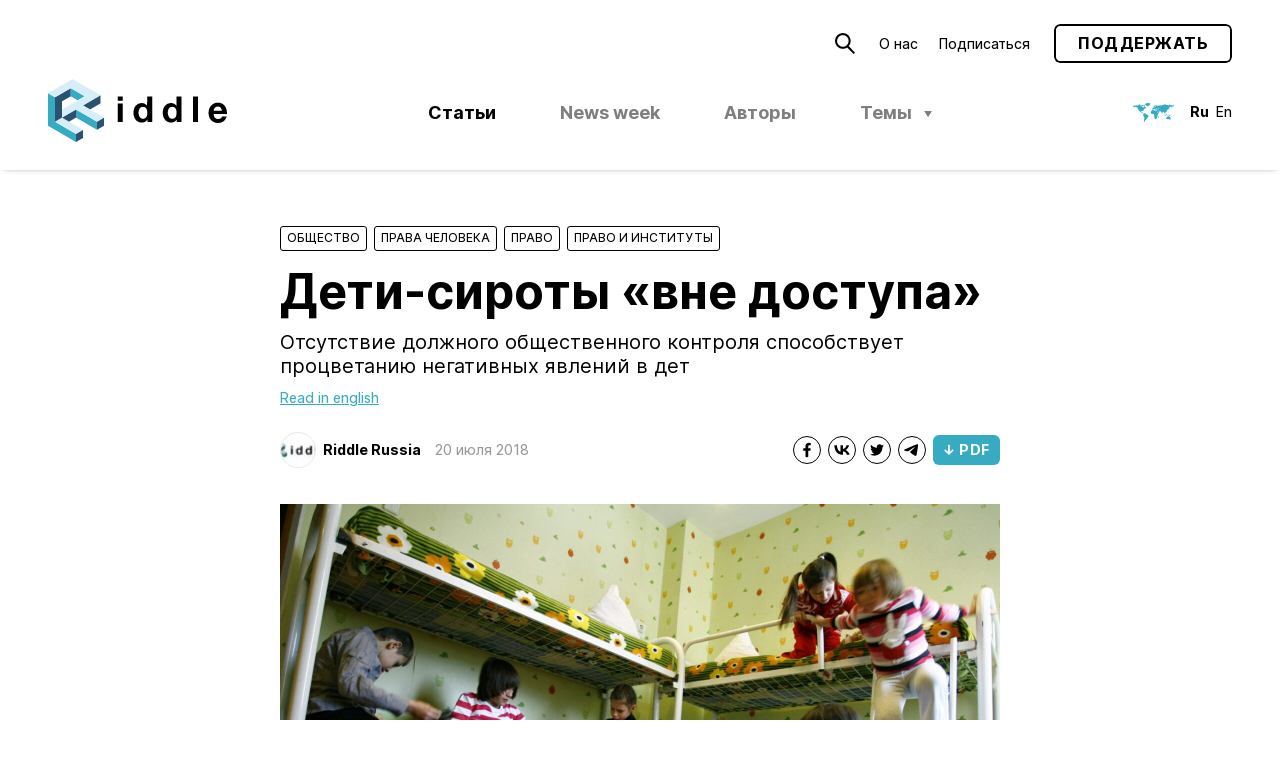

--- FILE ---
content_type: text/html; charset=UTF-8
request_url: https://ridl.io/ru/deti-siroty-vne-dostupa/
body_size: 22726
content:
<!DOCTYPE html>
<html lang="ru-RU" prefix="og: http://ogp.me/ns#">
<head>
	<meta charset="UTF-8" />
	<meta name="viewport" content="width=device-width, initial-scale=1.0, viewport-fit=cover" />
	<link rel="profile" href="https://gmpg.org/xfn/11" />
	<title>Дети-сироты &laquo;вне доступа&raquo; &#8212; Riddle Russia</title>
<meta name='robots' content='max-image-preview:large' />
<link rel="alternate" href="https://ridl.io/ru/deti-siroty-vne-dostupa/" hreflang="ru" />
<link rel="alternate" href="https://ridl.io/the-widespread-abuse-of-russias-orphans/" hreflang="en" />
	<script type="application/ld+json">
	{"@context":"http:\/\/schema.org","@graph":[{"url":"https:\/\/ridl.io","name":"Riddle Russia","@type":"WebSite","inLanguage":"ru_RU"},{"@type":"WebPage","url":"https:\/\/ridl.io\/ru\/deti-siroty-vne-dostupa\/","name":"\u0414\u0435\u0442\u0438-\u0441\u0438\u0440\u043e\u0442\u044b &laquo;\u0432\u043d\u0435 \u0434\u043e\u0441\u0442\u0443\u043f\u0430&raquo;","datePublished":"2018-07-20T14:14:25+03:00","dateModified":"2022-11-30T21:09:07+03:00","inLanguage":"ru_RU","description":"\u041e\u0442\u0441\u0443\u0442\u0441\u0442\u0432\u0438\u0435 \u0434\u043e\u043b\u0436\u043d\u043e\u0433\u043e \u043e\u0431\u0449\u0435\u0441\u0442\u0432\u0435\u043d\u043d\u043e\u0433\u043e \u043a\u043e\u043d\u0442\u0440\u043e\u043b\u044f \u0441\u043f\u043e\u0441\u043e\u0431\u0441\u0442\u0432\u0443\u0435\u0442 \u043f\u0440\u043e\u0446\u0432\u0435\u0442\u0430\u043d\u0438\u044e \u043d\u0435\u0433\u0430\u0442\u0438\u0432\u043d\u044b\u0445 \u044f\u0432\u043b\u0435\u043d\u0438\u0439 \u0432\u00a0\u0434\u0435\u0442","potentialAction":{"@type":"ReadAction","target":["https:\/\/ridl.io\/ru\/deti-siroty-vne-dostupa\/"]}}]}	</script>
	<link rel='stylesheet' id='block-editor-style-css' href='https://ridl.io/wp-content/themes/ridl/style.css?ver=1743500543' type='text/css' media='all' />
<link rel='stylesheet' id='classic-theme-styles-css' href='https://ridl.io/wp-includes/css/classic-themes.min.css?ver=1' type='text/css' media='all' />
<link rel='stylesheet' id='style-css' href='https://ridl.io/wp-content/themes/ridl/style.css?ver=1743500543' type='text/css' media='all' />
<link rel="https://api.w.org/" href="https://ridl.io/wp-json/" /><link rel="alternate" type="application/json" href="https://ridl.io/wp-json/wp/v2/posts/2606" /><link rel="EditURI" type="application/rsd+xml" title="RSD" href="https://ridl.io/xmlrpc.php?rsd" />
<link rel="wlwmanifest" type="application/wlwmanifest+xml" href="https://ridl.io/wp-includes/wlwmanifest.xml" />
<link rel="canonical" href="https://ridl.io/ru/deti-siroty-vne-dostupa/" />
<link rel='shortlink' href='https://ridl.io/?p=2606' />
<link rel="alternate" type="application/json+oembed" href="https://ridl.io/wp-json/oembed/1.0/embed?url=https%3A%2F%2Fridl.io%2Fru%2Fdeti-siroty-vne-dostupa%2F" />
<link rel="alternate" type="text/xml+oembed" href="https://ridl.io/wp-json/oembed/1.0/embed?url=https%3A%2F%2Fridl.io%2Fru%2Fdeti-siroty-vne-dostupa%2F&#038;format=xml" />
    <link rel="preload" as="font" href='https://ridl.io/wp-content/themes/ridl/assets/fonts/woff/NotoSerif-Bold.woff2' type="font/woff2" crossorigin />
        <link rel="preload" as="font" href='https://ridl.io/wp-content/themes/ridl/assets/fonts/woff/NotoSerif-Italic.woff2' type="font/woff2" crossorigin />
        <link rel="preload" as="font" href='https://ridl.io/wp-content/themes/ridl/assets/fonts/woff/NotoSerif-Regular.woff2' type="font/woff2" crossorigin />
    <link rel="preload" href="https://ridl.io/wp-content/themes/ridl/js/min/main-min.js?ver=1688799720" as="script" />
  <meta name="description" content='Отсутствие должного общественного контроля способствует процветанию негативных явлений в дет'>
  <meta name="keywords" content=''>
  <meta property="og:locale" content="ru_RU" />
  <meta property="og:type" content="website" />
  <meta property="og:url" content="https://ridl.io/ru/deti-siroty-vne-dostupa/">
    <meta property="og:image" content="https://ridl.io/wp-content/uploads/2018/07/47RS121219B190-1350x900.jpg"/>
    <meta property="og:description" content='Отсутствие должного общественного контроля способствует процветанию негативных явлений в дет'>
  <meta property="og:title" content='Дети-сироты «вне доступа» — Riddle Russia'>
  <meta property="og:site_name" content='Riddle Russia'>

    <meta name="twitter:site" content="https://ridl.io/ru" />
  <meta name="twitter:description" content='Отсутствие должного общественного контроля способствует процветанию негативных явлений в дет' />
  <meta name="twitter:title" content='Дети-сироты «вне доступа» — Riddle Russia' />
    <meta name="twitter:card" content="summary_large_image" />
  <meta name="twitter:image" content="https://ridl.io/wp-content/uploads/2018/07/47RS121219B190-1350x900.jpg" />
  <link rel="icon" href="https://ridl.io/wp-content/uploads/2021/12/cropped-Ridl_Website_Desktop_Favicon-32x32.png" sizes="32x32" />
<link rel="icon" href="https://ridl.io/wp-content/uploads/2021/12/cropped-Ridl_Website_Desktop_Favicon-192x192.png" sizes="192x192" />
<link rel="apple-touch-icon" href="https://ridl.io/wp-content/uploads/2021/12/cropped-Ridl_Website_Desktop_Favicon-180x180.png" />
<meta name="msapplication-TileImage" content="https://ridl.io/wp-content/uploads/2021/12/cropped-Ridl_Website_Desktop_Favicon-270x270.png" />
</head>

<body class="post-template-default single single-post postid-2606 single-format-standard ">
	<wpm-root id="root" class="root">    <!-- Global site tag (gtag.js) - Google Analytics -->
  <script async src="https://www.googletagmanager.com/gtag/js?id=UA-122826731-1"></script>
  <script>
    window.dataLayer = window.dataLayer || [];
    function gtag(){dataLayer.push(arguments);}
    gtag('js', new Date());

    gtag('config', 'UA-122826731-1');
  </script>
  <header class="site-header js-site-header">
    <div class="site-header__inner">
      <top-bar>
        <icon data-modal-id="searchModal">
          <svg   version="1.1" xmlns="http://www.w3.org/2000/svg" xmlns:xlink="http://www.w3.org/1999/xlink" width="19.5px" height="20.2px" viewBox="0 0 19.5 20.2"><path d="M7.7,14.3c3.7,0,6.6-3,6.6-6.7c0-3.7-3-6.6-6.7-6.6C4,1,1,4,1,7.7C1,11.3,4,14.3,7.7,14.3 C7.6,14.3,7.7,14.3,7.7,14.3z M18.8,19.5L12,12.7"/></svg>
        </icon>
        <ul id="menu-secondary-ru" class="secondary-menu text-menu"><li id="menu-item-14130" class="menu-item menu-item-type-post_type menu-item-object-page menu-item-14130"><a href="https://ridl.io/ru/about-riddle/">О&nbsp;нас</a></li>
<li id="menu-item-13413" class="menu-item menu-item-type-post_type menu-item-object-page menu-item-13413"><a href="https://ridl.io/ru/podpiska/">Подписаться</a></li>
</ul>        <wpm-button outlined href="https://ridl.io/ru/podderzhat/" label="Поддержать"></wpm-button>
        <wpm-nav-burger></wpm-nav-burger>
      </top-bar>

      <ridl-logo>
        <a class="site-header__logo" href="https://ridl.io/ru">
        <svg   xmlns="http://www.w3.org/2000/svg" width="179.12" height="62.67" viewBox="0 0 179.12 62.67">
  <polygon points="28.01 54.58 28.01 62.67 35.02 58.63 35.02 50.54 28.01 54.58" style="fill: #2b5170"/>
  <polygon points="0 46.5 28.01 62.67 28.01 54.59 7 42.45 7 18.2 0 14.15 0 46.5" style="fill: #36abc2"/>
  <polygon points="49.02 42.45 49.02 50.54 56.02 46.5 56.02 38.41 49.02 42.45" style="fill: #2b5170"/>
  <polygon points="35.02 50.54 14.01 38.41 7 42.45 28.01 54.58 35.02 50.54" style="fill: #d7eef8"/>
  <polygon points="14.01 38.41 21.01 42.45 28.01 38.41 28.01 30.32 14.01 38.41" style="fill: #2b5170"/>
  <polygon points="14.01 38.41 14.01 22.24 22.76 17.18 22.76 9.1 7 18.2 7 42.45 14.01 38.41" style="fill: #2b5170"/>
  <polygon points="22.76 17.18 29.76 21.23 36.77 17.18 22.76 9.1 22.76 17.18" style="fill: #36abc2"/>
  <polygon points="28.01 30.32 49.02 42.45 49.02 50.54 28.01 38.41 28.01 30.32" style="fill: #36abc2"/>
  <polygon points="42.02 30.32 52.52 24.26 52.52 16.17 35.02 26.28 42.02 30.32" style="fill: #2b5170"/>
  <polygon points="24.51 0 0 14.15 7 18.19 22.76 9.1 36.77 17.18 14.01 30.33 14.01 38.41 28.01 30.32 49.02 42.45 56.02 38.41 35.02 26.28 52.52 16.17 24.51 0" style="fill: #d7eef8"/>
  <path d="M145.05,17.37h5.06V42.84h-5.06ZM69.78,21.54h5.06V17.37H69.78Zm0,21.3h5.06V24.39H69.78ZM179.12,34v.5a2,2,0,0,1,0,.43h-13.3a5.64,5.64,0,0,0,1.16,3.61,4.17,4.17,0,0,0,3.37,1.28,4.68,4.68,0,0,0,1.17-.16,4.86,4.86,0,0,0,1.2-.48,4.77,4.77,0,0,0,1-.79,2.62,2.62,0,0,0,.62-1.07h4.46q-2,6.46-8.63,6.46A9.91,9.91,0,0,1,166.2,43a8.38,8.38,0,0,1-3-2.09,9.27,9.27,0,0,1-1.87-3.19,12,12,0,0,1-.66-4.07,11.57,11.57,0,0,1,.68-4,9.69,9.69,0,0,1,1.92-3.23,8.83,8.83,0,0,1,3-2.14,9.41,9.41,0,0,1,3.84-.77,8.49,8.49,0,0,1,3.85.84,8.35,8.35,0,0,1,2.82,2.27,10,10,0,0,1,1.73,3.31A13.59,13.59,0,0,1,179.12,34ZM174,31.56a6.72,6.72,0,0,0-1.2-3A3.37,3.37,0,0,0,170,27.46a4,4,0,0,0-4.21,4.1ZM99.24,17.37h5.07V42.84H99.49V40.48h-.07A5.3,5.3,0,0,1,97,42.68a7.72,7.72,0,0,1-3.19.66,7.61,7.61,0,0,1-3.66-.84,8,8,0,0,1-2.58-2.21A9.59,9.59,0,0,1,86,37.13a13.66,13.66,0,0,1-.5-3.67,12.62,12.62,0,0,1,.52-3.59,9.4,9.4,0,0,1,1.53-3.05,7.52,7.52,0,0,1,6.12-2.93,7.38,7.38,0,0,1,3.11.7,5.67,5.67,0,0,1,2.39,2.05h0Zm.18,16.19a10.81,10.81,0,0,0-.21-2.12,5.74,5.74,0,0,0-.72-1.87,4,4,0,0,0-1.33-1.34,3.88,3.88,0,0,0-2.09-.52,4,4,0,0,0-2.14.52,4.12,4.12,0,0,0-1.38,1.34,5.69,5.69,0,0,0-.73,1.89,11,11,0,0,0-.21,2.14,8.76,8.76,0,0,0,.25,2.08,6.5,6.5,0,0,0,.78,1.91A4.36,4.36,0,0,0,93,39a3.71,3.71,0,0,0,2,.54A3.94,3.94,0,0,0,97.19,39a3.82,3.82,0,0,0,1.34-1.37,5.9,5.9,0,0,0,.69-1.93A11.84,11.84,0,0,0,99.42,33.56Zm29.11-16.19h5.07V42.84h-4.82V40.48h-.07a5.3,5.3,0,0,1-2.41,2.2,7.72,7.72,0,0,1-3.19.66,7.61,7.61,0,0,1-3.66-.84,7.89,7.89,0,0,1-2.58-2.21,9.4,9.4,0,0,1-1.54-3.16,13.66,13.66,0,0,1-.5-3.67,12.62,12.62,0,0,1,.52-3.59,9.4,9.4,0,0,1,1.53-3.05A7.52,7.52,0,0,1,123,23.89a7.38,7.38,0,0,1,3.11.7,5.73,5.73,0,0,1,2.39,2.05h0Zm.18,16.19a10.81,10.81,0,0,0-.21-2.12,6,6,0,0,0-.72-1.87,4,4,0,0,0-1.33-1.34,3.88,3.88,0,0,0-2.09-.52,4,4,0,0,0-2.14.52,4.12,4.12,0,0,0-1.38,1.34,5.69,5.69,0,0,0-.73,1.89,11,11,0,0,0-.21,2.14,8.76,8.76,0,0,0,.25,2.08,6.24,6.24,0,0,0,.78,1.91A4.36,4.36,0,0,0,122.31,39a3.68,3.68,0,0,0,2,.54,3.74,3.74,0,0,0,3.46-1.89,5.9,5.9,0,0,0,.69-1.93A11.84,11.84,0,0,0,128.71,33.56Z" transform="translate(0 0)" style="fill: currentColor"/>
</svg>
        </a>
      </ridl-logo>

      <ul id="menu-primary-ru" class="primary-menu text-menu desktop-menu js-desktop-menu"><li id="menu-item-13434" class="menu-item menu-item-type-post_type menu-item-object-page current_page_parent menu-item-13434 current-menu-item"><a href="https://ridl.io/ru/articles_rus/">Статьи</a></li>
<li id="menu-item-17422" class="menu-item--new--disabled menu-item menu-item-type-taxonomy menu-item-object-category menu-item-17422"><a href="https://ridl.io/ru/category/riddle-news-week-ru/">News week</a></li>
<li id="menu-item-14073" class="menu-item menu-item-type-post_type_archive menu-item-object-auth menu-item-14073"><a href="https://ridl.io/ru/auth/">Авторы</a></li>
<li id="menu-item-9336" class="menu-item menu-item-type-custom menu-item-object-custom menu-item-has-children menu-item-9336"><a href="#">Темы</a>
<ul class="sub-menu">
	<li id="menu-item-44" class="menu-item menu-item-type-taxonomy menu-item-object-category menu-item-has-children menu-item-44"><a href="https://ridl.io/ru/category/politika/">Политика</a>
	<ul class="sub-menu">
		<li id="menu-item-8363" class="menu-item menu-item-type-taxonomy menu-item-object-category menu-item-8363"><a href="https://ridl.io/ru/category/politika/elections_r/">Выборы</a></li>
		<li id="menu-item-8365" class="menu-item menu-item-type-taxonomy menu-item-object-category menu-item-8365"><a href="https://ridl.io/ru/category/politika/protests_r/">Протесты</a></li>
		<li id="menu-item-8366" class="menu-item menu-item-type-taxonomy menu-item-object-category menu-item-8366"><a href="https://ridl.io/ru/category/politika/regions_r/">Регионы</a></li>
		<li id="menu-item-8367" class="menu-item menu-item-type-taxonomy menu-item-object-category menu-item-8367"><a href="https://ridl.io/ru/category/politika/actors_r/">Действующие лица</a></li>
		<li id="menu-item-8364" class="menu-item menu-item-type-taxonomy menu-item-object-category menu-item-8364"><a href="https://ridl.io/ru/category/politika/informatsionnaya-politika/">Информационная политика</a></li>
	</ul>
</li>
	<li id="menu-item-45" class="menu-item menu-item-type-taxonomy menu-item-object-category menu-item-has-children menu-item-45"><a href="https://ridl.io/ru/category/economika/">Экономика</a>
	<ul class="sub-menu">
		<li id="menu-item-8368" class="menu-item menu-item-type-taxonomy menu-item-object-category menu-item-8368"><a href="https://ridl.io/ru/category/economika/globec_r/">Мировая экономика</a></li>
		<li id="menu-item-8369" class="menu-item menu-item-type-taxonomy menu-item-object-category menu-item-8369"><a href="https://ridl.io/ru/category/economika/welfare_r/">Социальная политика</a></li>
		<li id="menu-item-8370" class="menu-item menu-item-type-taxonomy menu-item-object-category menu-item-8370"><a href="https://ridl.io/ru/category/economika/finance_r/">Финансы</a></li>
		<li id="menu-item-8372" class="menu-item menu-item-type-taxonomy menu-item-object-category menu-item-8372"><a href="https://ridl.io/ru/category/economika/statecorp_r/">Госкорпорации</a></li>
		<li id="menu-item-8371" class="menu-item menu-item-type-taxonomy menu-item-object-category menu-item-8371"><a href="https://ridl.io/ru/category/economika/%d1%8d%d0%bd%d0%b5%d1%80%d0%b3%d0%b5%d1%82%d0%b8%d0%ba%d0%b0/">Энергетика</a></li>
	</ul>
</li>
	<li id="menu-item-46" class="menu-item menu-item-type-taxonomy menu-item-object-category current-post-ancestor current-menu-parent current-post-parent menu-item-has-children menu-item-46"><a href="https://ridl.io/ru/category/obschestvo/">Общество</a>
	<ul class="sub-menu">
		<li id="menu-item-8353" class="menu-item menu-item-type-taxonomy menu-item-object-category menu-item-8353"><a href="https://ridl.io/ru/category/obschestvo/history_r/">История</a></li>
		<li id="menu-item-8354" class="menu-item menu-item-type-taxonomy menu-item-object-category menu-item-8354"><a href="https://ridl.io/ru/category/obschestvo/culture_r/">Культура и образование</a></li>
		<li id="menu-item-8355" class="menu-item menu-item-type-taxonomy menu-item-object-category current-post-ancestor current-menu-parent current-post-parent menu-item-8355"><a href="https://ridl.io/ru/category/obschestvo/hr_r/">Права человека</a></li>
		<li id="menu-item-8356" class="menu-item menu-item-type-taxonomy menu-item-object-category menu-item-8356"><a href="https://ridl.io/ru/category/obschestvo/sociology_r/">Социология</a></li>
		<li id="menu-item-8357" class="menu-item menu-item-type-taxonomy menu-item-object-category menu-item-8357"><a href="https://ridl.io/ru/category/obschestvo/civics_r/">Гражданское общество</a></li>
	</ul>
</li>
	<li id="menu-item-47" class="menu-item menu-item-type-taxonomy menu-item-object-category menu-item-has-children menu-item-47"><a href="https://ridl.io/ru/category/bezopasnost/">Безопасность</a>
	<ul class="sub-menu">
		<li id="menu-item-8350" class="menu-item menu-item-type-taxonomy menu-item-object-category menu-item-8350"><a href="https://ridl.io/ru/category/bezopasnost/rossijskaja-armija/">Армия</a></li>
		<li id="menu-item-8352" class="menu-item menu-item-type-taxonomy menu-item-object-category menu-item-8352"><a href="https://ridl.io/ru/category/bezopasnost/warfare_r/">Вооружения</a></li>
		<li id="menu-item-8349" class="menu-item menu-item-type-taxonomy menu-item-object-category menu-item-8349"><a href="https://ridl.io/ru/category/bezopasnost/siloviki_r/">«Силовики»</a></li>
		<li id="menu-item-8378" class="menu-item menu-item-type-taxonomy menu-item-object-category menu-item-8378"><a href="https://ridl.io/ru/category/bezopasnost/conflicts_r/">Конфликты</a></li>
		<li id="menu-item-8351" class="menu-item menu-item-type-taxonomy menu-item-object-category menu-item-8351"><a href="https://ridl.io/ru/category/bezopasnost/intl_sec_r/">Внутренняя безопасность</a></li>
	</ul>
</li>
	<li id="menu-item-48" class="menu-item menu-item-type-taxonomy menu-item-object-category menu-item-has-children menu-item-48"><a href="https://ridl.io/ru/category/vneshnya/">Внешняя политика</a>
	<ul class="sub-menu">
		<li id="menu-item-8360" class="menu-item menu-item-type-taxonomy menu-item-object-category menu-item-8360"><a href="https://ridl.io/ru/category/vneshnya/rus_usa_r/">Россия &#8212; США</a></li>
		<li id="menu-item-8358" class="menu-item menu-item-type-taxonomy menu-item-object-category menu-item-8358"><a href="https://ridl.io/ru/category/vneshnya/rossija-zapad/">Россия &#8212; ЕС</a></li>
		<li id="menu-item-8359" class="menu-item menu-item-type-taxonomy menu-item-object-category menu-item-8359"><a href="https://ridl.io/ru/category/vneshnya/russia_world_r/">Россия &#8212; Мир</a></li>
		<li id="menu-item-8362" class="menu-item menu-item-type-taxonomy menu-item-object-category menu-item-8362"><a href="https://ridl.io/ru/category/vneshnya/postsoviet_r/">Постсоветское пространство</a></li>
		<li id="menu-item-8361" class="menu-item menu-item-type-taxonomy menu-item-object-category menu-item-8361"><a href="https://ridl.io/ru/category/vneshnya/rus_chn_r/">Россия – Китай</a></li>
	</ul>
</li>
	<li id="menu-item-6580" class="menu-item menu-item-type-taxonomy menu-item-object-category current-post-ancestor current-menu-parent current-post-parent menu-item-has-children menu-item-6580"><a href="https://ridl.io/ru/category/pravo/">Право и институты</a>
	<ul class="sub-menu">
		<li id="menu-item-8374" class="menu-item menu-item-type-taxonomy menu-item-object-category current-post-ancestor current-menu-parent current-post-parent menu-item-8374"><a href="https://ridl.io/ru/category/pravo/podrubr_pravo/">Право</a></li>
		<li id="menu-item-8375" class="menu-item menu-item-type-taxonomy menu-item-object-category menu-item-8375"><a href="https://ridl.io/ru/category/pravo/sankcii/">Санкции</a></li>
		<li id="menu-item-8377" class="menu-item menu-item-type-taxonomy menu-item-object-category menu-item-8377"><a href="https://ridl.io/ru/category/pravo/instituty/">Институты</a></li>
		<li id="menu-item-8376" class="menu-item menu-item-type-taxonomy menu-item-object-category menu-item-8376"><a href="https://ridl.io/ru/category/pravo/gosupravlenie/">Государственное управление</a></li>
		<li id="menu-item-8373" class="menu-item menu-item-type-taxonomy menu-item-object-category menu-item-8373"><a href="https://ridl.io/ru/category/pravo/mzhd_pravo/">Международное право</a></li>
	</ul>
</li>
</ul>
</li>
</ul>      <header-lang>
        <icon>
          <svg   xmlns="http://www.w3.org/2000/svg" width="41.24" height="18.65" viewBox="0 0 41.24 18.65">
  <path  style="fill: var(--brand-primary)" d="M25.61,13.22l-.4.37-.12.19v.53l-.07,0,.27.43.31-.38.2-.68.05-.41-.08-.18Zm11.14.15-.23.36-.39-.25,0-.29L36,13.06l-.58,0-.57.2-.11.11-1,.74-.36.63.22.73v.28l.18.33,1.41-.53,1.85.94.79-.58-.09-1.51-.5-.65-.27-.5L36.76,13Zm-4.93-.61.46-.12-.46-.18-.14-.25-.17-.44Zm.17-.64.59.31h.9l-.21-.22-.81-.44Zm2.28.18.84.16-.45-.81Zm1.22-.72.29.39.64.52.38.21.61,0,.16.1.11,0,0-.12-.78-.77-1.31-.38ZM33,11.25l-.11.23.67.47.13,0,.26-.58-.07-.56-.2,0Zm3.54-5.2-.79.8-.4.21v.21l.18.05L36,7.11,36.77,6l.34-.08.09,0,0-.08-.4-.1Zm-13.1.08-.22-.06,0-.26.21-.3.28,0,.61.07.27.23.2.26-.24.1Zm2.37.54-.08-.59-.25-.24.17-.43.29-.09.28,0,.13.19-.19.08-.21,0,.35.77L26,6.73Zm5.29-5.11-1.44.35-.1.05.06.09.1.06.13.22L29.15,2l-.38.08-.07.08.28.23.2.07v.11l-.5.11-.2.19h-.11l.14-.79-.22-.18-.41.27,0,.2.07.16-.82-.12-1.38.21-.48-.11-.19.11-.2.2L24.66,3l-.52.09L24.06,3l.1-.08.5-.06.08-.08-.1-.09L23,2.28,21.7,2.6l-1,.7-.14.49,1.12.38.35-.56.09-.33L22.46,3l.31-.1,0,0-.17.2-.07,0-.12.29.3.13.41,0,.13.12-.12.08-.43.09-.5.5-.55.07-.57-.2L21,4.1l-.15.2-.05.2-1.38.71.11.08.17.36-.3.16h-.31l-.28.12v.67l1-.17.75-.54.21-.07.22,0,.7.49.17.06-.07-.26-.39-.33,0-.17.14,0,.82.91.25.17.1-.29.14-.22.65.58H24l.16.06-.32.64H21.87l-.6-.28-.12-.29L21,6.62l-.34,0v0l-1.38.33-.5.47-.31.44L18,9l-.08.43.16.68.31.37.82.38h.16l.7-.15.75.23.23.31.12.75.19.31.11.81v1L22,15.72l.25.24,1.27-.55.53-.82V14.4l.26-.62.32-.38L24.57,12l1.17-1.46.17-.58-.5.1L25,9.89,24,8l0-.14.17,0,.8,1.64.45.24.89-.4.56-.53.05-.35L26,8.19l-.24-.34,0-.25,1.85.63.63.35.36.45.13.49.39.9h.16l.39-1.1.49-.45.62-.27.29.34.12.39.44.3.19,1.91.26-.26L31.73,10l0,0,.3,0,.22.29.15.09.45-.41-.1-.49L32.52,9l.09-.27.19-.11v.26l.06.25.3-.51,1-.63.17-1.24,0-.1-.12-.06-.15,0L34,6.45l.11-.14h.4l.27.18.19.32L35,7l.2-.08.08-.77L36.59,5l.14-.21.12.61L37,5.12l-.36-.63-.4-.06-.12-.07.09-.12,1.26-.46.52,0,.32-.08.39-.28.41.12-.19.21-.07,0-.42.38,0,.63.08,0,1.23-1.23,1.44-.32.07-.51-.34-.37-.83.07L36.91,2l-.06-.05V1.8L37,1.66l-.22-.07-.42,0-.13.05.29.28-.11.2-.1,0-.91.11-.14-.1-.5-.25H33.51l-.15-.12-.19-.26ZM5.39,1.61h.33l.08,0,.14,0-.11.12-.53.05L5,2.05l.27.18.22,0,.35.11.1.17L.5,2.42.18,2.6l.39.16.07.1-.12.06-.15,0L0,2.94V3l.35.12H.69l-.33.14-.2.21.24.22.68.19-.61.38L.4,4.37l.1,0,1.09-.27.4-.4.07,0,.84,0,.87.45.26.4.17.16,0-.18.1,0,.4.52.93,2,1,1.34.19.11-.08-.19L6.5,7.86V7.72l.1,0L8,9.3l.61.11,2,1.25-.42,1.52,1,1.48.27.62-.59,3.45,1,.92.1,0L12,18.53l0-.7.07-.25v-.24l.17-.48.06-.07.66-.27.12-.08L13.1,16l.41-.13L15.14,14l.5-1.3-.19-.61-1.34-.51h-.44l.09-.1.05-.36-1.92-1-.18,0-.26.08-.11.1,0-.15L11.18,10l-.8.32-1-1.16.08-.18L9.37,8.7,9,8.9,8.55,9,8.29,8l.64-.34.35-.07.72.27.28.31,0-.46-.05-.12.06-.25L11.58,5.8l.3-.11.69,0,.15-.14-.16,0-.36-.27L12,5.13l-.25,0L12,5l.57,0,.35-.17.14,0-.11.46h.53V5.12l-.25-.52-.83-.75-.71-.09-.74-.38-.33.41-.12.5,0,.19-.05.25-.78-.51-.9-.33,0-.38.62-.37.91,0-.54-.32.25,0,.21-.15.08-.23.49.07.26.12.14,0-.06.13L10.72,3,10.61,3l.11.08,1.37.21.1,0-.06-.15L12,3l.28,0h.15l.14-.12-.78-.55-1-.35-1,.1-.45-.14-.19.21.22.2.15,0,.19.1-.12.14-.2,0-.62-.4-.11.1,0,.25-.15.17-.28-.27L8,2.71l-.57,0-.09-.07.07-.08.23,0,.12-.07L7.68,2.3l-.45-.72-.75,0-.75-.15ZM16.09,0,14,.16l-.51.37h-.25L12.87.45l-1.42.88,0,.09.42.16,1,.15.21.25.26.16.1,0,0,.07-.06.39.83,1,.38-.16L15,2.93l1.38-.42,0-.14-.05-.16.16.07.15.1,0-.21.41-.71L17.2,1l.4-.31.09-.13-.15-.1-.25.05L16.64.32Z"/>
</svg>
        </icon>
        <ul class="text-menu lang-menu">
          	<li class="lang-item lang-item-5 lang-item-ru current-lang lang-item-first"><a  lang="ru-RU" hreflang="ru-RU" href="https://ridl.io/ru/deti-siroty-vne-dostupa/">Ru</a></li>
	<li class="lang-item lang-item-2 lang-item-en"><a  lang="en-GB" hreflang="en-GB" href="https://ridl.io/the-widespread-abuse-of-russias-orphans/">En</a></li>
        </ul>
      </header-lang>
      </div>
  </header>

  <main class="site-content js-site-content">
<page-content>
<div class="article-header" >
     <div class="post-cats">
     <div class="post-cats__item" style="width: 7.2em">
  <a href="https://ridl.io/ru/category/obschestvo/">Общество</a>
  </div>
<div class="post-cats__separator"></div> <div class="post-cats__item" style="width: 12.6em">
  <a href="https://ridl.io/ru/category/obschestvo/hr_r/">Права человека</a>
  </div>
<div class="post-cats__separator"></div> <div class="post-cats__item" style="width: 4.5em">
  <a href="https://ridl.io/ru/category/pravo/podrubr_pravo/">Право</a>
  </div>
<div class="post-cats__separator"></div> <div class="post-cats__item" style="width: 15.3em">
  <a href="https://ridl.io/ru/category/pravo/">Право и институты</a>
  </div>
<div class="post-cats__separator"></div>    </div>
  <h1>Дети-сироты &laquo;вне доступа&raquo;</h1>
  <div class="article-excerpt"><p>Отсутствие должного общественного контроля способствует процветанию негативных явлений в&nbsp;дет</p>
</div>

            <a class="article-header__translate" href="https://ridl.io/the-widespread-abuse-of-russias-orphans/">Read in english</a>
         <footer>
     <div class="the-authors">
      <div class="the-authors__thumbs">            <a href="https://ridl.io/ru/auth/riddle-russia-2/"><picture class="circle-thumb avatar skeleton"><source  data-srcset="https://ridl.io/wp-content/uploads/2022/11/5jpeg-white-border-64x30.webp" type="image/webp"></source><img data-src="https://ridl.io/wp-content/uploads/2022/11/5jpeg-white-border-64x30.jpg" width="64"  height="30" lazyload="data-src" skeleton  class=" circle-thumb avatar is-horizontal"></picture></a>
          </div>
     <div class="the-authors__list">
         <a href="https://ridl.io/ru/auth/riddle-russia-2/">Riddle Russia</a>   </div>
</div>


    <time>20 июля 2018</time>
      <ul class="socials">
       <li class="socials__item socials__item--Facebook_Share">
       <a class="absolute-link" href="http://www.facebook.com/sharer/sharer.php?&text=Riddle Russia — Дети-сироты &laquo;вне доступа&raquo;&url=https://ridl.io/ru/deti-siroty-vne-dostupa/&u=https://ridl.io/ru/deti-siroty-vne-dostupa/&696ec70ab5134" target="_blank" rel="nofollow"></a>              <icon>
         <svg xmlns="http://www.w3.org/2000/svg" width="16" height="16" viewBox="0 0 16 16">
  <path d="M11.31,8.83l.39-2.57H9.23V4.59A1.3,1.3,0,0,1,10.69,3.2H11.8V1a12.86,12.86,0,0,0-2-.18A3.13,3.13,0,0,0,6.47,4.3v2H4.2V8.83H6.47v6.22a8,8,0,0,0,1.38.11,8,8,0,0,0,1.39-.11V8.83Z"/>
</svg>
        </icon>
           </li>
       <li class="socials__item socials__item--VK_Share">
       <a class="absolute-link" href="http://vk.com/share.php?&text=Riddle Russia — Дети-сироты &laquo;вне доступа&raquo;&url=https://ridl.io/ru/deti-siroty-vne-dostupa/&u=https://ridl.io/ru/deti-siroty-vne-dostupa/&696ec70ab5134" target="_blank" rel="nofollow"></a>              <icon>
         <svg xmlns="http://www.w3.org/2000/svg" width="16" height="16" viewBox="0 0 16 16">
  <path d="M11.72,8a7.48,7.48,0,0,1,2.47,2,7.73,7.73,0,0,1,1.45,2.82H12.93A4.72,4.72,0,0,0,9,9.36v3.41h-.3C3.46,12.77.49,9.19.36,3.23H3C3.06,7.6,5,9.45,6.52,9.84V3.23H9V7c1.5-.16,3.09-1.88,3.62-3.77h2.47A7,7,0,0,1,11.72,8"/>
</svg>
        </icon>
           </li>
       <li class="socials__item socials__item--Twitter_Share">
       <a class="absolute-link" href="http://twitter.com/share?&text=Riddle Russia — Дети-сироты &laquo;вне доступа&raquo;&url=https://ridl.io/ru/deti-siroty-vne-dostupa/&u=https://ridl.io/ru/deti-siroty-vne-dostupa/&696ec70ab5134" target="_blank" rel="nofollow"></a>              <icon>
         <svg xmlns="http://www.w3.org/2000/svg" width="16" height="16" viewBox="0 0 16 16">
  <path d="M14.92,3.65a5.27,5.27,0,0,1-1.41,1.49c0,.15,0,.23,0,.38a8.09,8.09,0,0,1-8.09,8.17,7.85,7.85,0,0,1-4.36-1.3,2.54,2.54,0,0,0,.68,0,5.71,5.71,0,0,0,3.52-1.22,2.79,2.79,0,0,1-2.64-2,4.38,4.38,0,0,0,.52,0,2.4,2.4,0,0,0,.74-.1A2.81,2.81,0,0,1,1.64,6.34v0a2.68,2.68,0,0,0,1.29.36,2.91,2.91,0,0,1-1.27-2.4A3.06,3.06,0,0,1,2,2.83a8.12,8.12,0,0,0,5.87,3,2.78,2.78,0,0,1-.07-.66,2.84,2.84,0,0,1,2.83-2.87,2.77,2.77,0,0,1,2.08.9,5.1,5.1,0,0,0,1.81-.69A3,3,0,0,1,13.3,4.11a5.37,5.37,0,0,0,1.62-.46"/>
</svg>
        </icon>
           </li>
       <li class="socials__item socials__item--Telegram_Share">
       <a class="absolute-link" href="tg://msg?&text=Riddle Russia — Дети-сироты &laquo;вне доступа&raquo;&url=https://ridl.io/ru/deti-siroty-vne-dostupa/&u=https://ridl.io/ru/deti-siroty-vne-dostupa/&696ec70ab5134" target="_blank" rel="nofollow"></a>              <icon>
         <svg xmlns="http://www.w3.org/2000/svg" width="16" height="16" viewBox="0 0 16 16">
  <defs>
    <style>
      .a {
        fill-rule: evenodd;
      }
    </style>
  </defs>
  <path class="a" d="M1,7.28Q6.66,4.81,8.55,4c3.61-1.5,4.36-1.76,4.85-1.77a.89.89,0,0,1,.5.15.59.59,0,0,1,.19.35,2.74,2.74,0,0,1,0,.52c-.2,2.05-1,7-1.47,9.34-.19,1-.54,1.3-.89,1.33-.76.07-1.33-.5-2.06-1C8.55,12.2,7.9,11.74,6.79,11c-1.28-.85-.45-1.31.28-2.07.19-.2,3.52-3.23,3.58-3.5a.25.25,0,0,0-.06-.23.29.29,0,0,0-.27,0q-.16,0-5.48,3.63a2.51,2.51,0,0,1-1.41.52,9.5,9.5,0,0,1-2-.48C.59,8.58,0,8.44,0,8,0,7.76.36,7.52,1,7.28Z"/>
</svg>
        </icon>
           </li>
       <li class="socials__item socials__item--tag">
                      <span><wpm-button label='↓&#xA0;PDF' primary href='/wp-content//uploads/pdf/2606/deti-siroty-vne-dostupa.pdf'></wpm-button></span>
           </li>
    </ul>

  </footer>
<figure>
  <picture class="js-preload"><source  media="(max-width: 639px)" srcset="https://ridl.io/wp-content/uploads/2018/07/47RS121219B190-1024x683.jpg" type="image/jpeg"></source><source  media="(min-width: 640px)" srcset="https://ridl.io/wp-content/uploads/2018/07/47RS121219B190-1440x960.jpg" type="image/jpeg"></source><img src="https://ridl.io/wp-content/uploads/2018/07/47RS121219B190.jpg" width="1600"  height="1067" skeleton  class=" js-preload is-horizontal"></picture>
    <figcaption>Фото: Scanpix</figcaption>
</figure>

</div>

<article><p>В&nbsp;2018 году широкий общественный резонанс в&nbsp;России вызвала <a href="https://meduza.io/feature/2018/02/27/deti-kotorye-govorili-strannye-veschi">история</a> о&nbsp;насилии над воспитанниками Лазурненской коррекционной школы-интерната (Челябинская область). Она еще раз напомнила о&nbsp;том, что взрослые совершают тяжкие преступления в&nbsp;отношении подопечных детских социальных учреждений&nbsp;&mdash; от&nbsp;избиений до&nbsp;сексуального насилия.</p>
<p>Несовершеннолетние подвергаются жестокому обращению со&nbsp;стороны сотрудников детских домов или школ-интернатов&nbsp;&mdash; в&nbsp;&laquo;воспитательных целях&raquo;. Но&nbsp;рукоприкладством нередко занимаются и&nbsp;сами воспитанники. Социальное устройство в&nbsp;подобных учреждениях <a href="https://salt.zone/post/10794">основывается</a> на&nbsp;модели отношений преступного мира и&nbsp;&laquo;зоновских&raquo; понятиях. Как и&nbsp;в&nbsp;пенитенциарной системе, необходимая администрации дисциплина поддерживается более взрослыми детьми, что приводит к&nbsp;&laquo;дедовщине&raquo; (ситуация схожа с&nbsp;армейскими реалиями) и, соответственно, насилию старших над младшими. Помимо этого к&nbsp;происшествию могут быть причастны потенциальные папы и&nbsp;мамы, посещающие детдома для &laquo;близкого знакомства&raquo; с&nbsp;детьми. Как правило, преступления этой категории происходят вне стен детских социальных учреждений.</p>
<p>По&nbsp;данным Следственного комитета России, одной из&nbsp;главных причин и&nbsp;условий, способствующих совершению преступлений, являются недобросовестные действия со&nbsp;стороны сотрудников администрации детдома, отдела по&nbsp;делам несовершеннолетних МВД, работников органов опеки и&nbsp;попечительства, прокуратуры и&nbsp;других государственных органов.</p>
<p>С&nbsp;нашей точки зрения, корень проблемы также кроется в&nbsp;закрытости, непрозрачности детских социальных учреждений. домах.</p>
<p>В&nbsp;соответствии с <a href="http://base.garant.ru/70700452/">Федеральным законом</a> &laquo;Об&nbsp;основах общественного контроля в&nbsp;РФ&raquo; (от&nbsp;21&nbsp;июля 2014 года), субъектами общественного контроля являются Общественная палата России и&nbsp;общественные палаты регионов, общественные советы муниципальных образований и&nbsp;общественные советы при министерствах, ведомствах. Эти структуры в&nbsp;подавляющем большинстве случаев состоят из&nbsp;полностью лояльных режиму людей&nbsp;&mdash; бывших чиновников, экс-правоохранителей, представителей творческой интеллигенции, общественников. Их&nbsp;главная задача&nbsp;&mdash; поддерживать позитивную репутацию госучреждений, а&nbsp;не&nbsp;выявлять нарушения и&nbsp;решать проблемы.</p>
<p>Для независимых гражданских активистов и&nbsp;общественников теоретически остается вариант с&nbsp;созданием общественных инспекций и&nbsp;групп общественного контроля, которые, однако, по&nbsp;действующему законодательству не&nbsp;являются субъектами общественного контроля. Но&nbsp;и&nbsp;тут загвоздка&nbsp;&mdash; согласно 15-ой статье закона, они могут осуществлять общественный контроль только &laquo;во&nbsp;взаимодействии с&nbsp;органами государственной власти и&nbsp;органами местного самоуправления, в&nbsp;компетенцию которых входит осуществление государственного контроля (надзора) или муниципального контроля за&nbsp;деятельностью органов и (или) организаций, в&nbsp;отношении которых осуществляется общественный контроль&raquo;.</p>
<p>При этом тот&nbsp;же Минюст России <a href="https://www.kommersant.ru/doc/3410561">признавал</a>, что правоотношения в&nbsp;части общественного контроля за&nbsp;содержанием детей-сирот и&nbsp;детей, оставшихся без попечения родителей, не&nbsp;урегулированы. Понятное дело, что чиновники министерства социальной защиты, в&nbsp;ведении которых находятся детские дома, никоим образом не&nbsp;заинтересованы в&nbsp;проверках, инициированных независимыми, неконтролируемыми ими экспертами.</p>
<p>В&nbsp;2011 году бывший на&nbsp;тот момент президентом России Дмитрий Медведев <a href="http://sozd.parliament.gov.ru/bill/3138-6%20%20">внес</a> в&nbsp;Госдуму законопроект &laquo;Об&nbsp;общественном контроле за&nbsp;обеспечением прав детей-сирот и&nbsp;детей, оставшихся без попечения родителей&raquo;, предусматривающий введение нового института&nbsp;&mdash; института общественного контроля за&nbsp;этими детьми. Предусматривалось создание Федеральной общественной наблюдательной комиссии (ОНК) и&nbsp;региональных ОНК, членами которых были&nbsp;бы представители НКО. Также к&nbsp;работе могли быть подключены люди, имеющие опыт и&nbsp;специальные знания в&nbsp;области педагогики, психологии, конфликтологии.</p>
<p>Законопроект получил положительные отзывы правительства&nbsp;РФ и&nbsp;правового управления аппарата парламента, а&nbsp;также свыше 140 положительных отзывов от&nbsp;законодательных собраний регионов. В&nbsp;марте 2012 года в&nbsp;первом чтении депутаты Госдумы единогласно поддержали законопроект. А&nbsp;вот второе чтение, запланированное на&nbsp;июнь того&nbsp;же года, было перенесено на&nbsp;неопределенный срок. После возвращения Владимира Путина на&nbsp;пост главы государства все ростки либерализма были свернуты: в&nbsp;июле был принят закон об&nbsp;НКО-иностранных агентах, в&nbsp;декабре&nbsp;&mdash; &laquo;закон Димы Яковлева&raquo;, закрывший детям возможность усыновления американскими гражданами. Законопроект &laquo;Об&nbsp;общественном контроле за&nbsp;обеспечением прав детей-сирот&raquo; до&nbsp;сих пор не&nbsp;принят парламентариями.</p>
<p>В&nbsp;2017 году с&nbsp;подачи Совета при президенте&nbsp;РФ по&nbsp;развитию гражданского общества и&nbsp;правам человека был подготовлен <a href="http://president-sovet.ru/presscenter/publications/read/4621/">проект</a> поправок в&nbsp;федеральный закон об&nbsp;общественном контроле. Авторы документа предлагали: 1) увеличить перечень субъектов общественного контроля, включив туда граждан и&nbsp;общественные организации (которые являются таковыми, например, в&nbsp;ряде других федеральных законов); 2) внедрить систему электронной демократии для регистрации в&nbsp;качестве субъектов общественного контроля; 3) ввести уголовную и&nbsp;административную ответственность для должностных лиц за&nbsp;воспрепятствование общественному контролю (так как чиновники зачастую ограничиваются формальными ответами на&nbsp;обращения общественников либо вовсе отказываются с&nbsp;ними сотрудничать); 4) включить детские социальные учреждения в&nbsp;список объектов общественного контроля. До&nbsp;обсуждения этого пакета поправок на&nbsp;заседании Госдумы дело еще не&nbsp;дошло.</p>
<p>Так что о&nbsp;происшествиях в&nbsp;детских домах мы&nbsp;в&nbsp;большинстве случаев продолжаем узнавать из&nbsp;публикаций в&nbsp;СМИ, куда обращаются пострадавшие, либо из&nbsp;социальных сетей, где выкладываются соответствующие посты, фото и&nbsp;видеозаписи. И&nbsp;уже потом с&nbsp;проверкой в&nbsp;учреждение приходят сотрудники прокуратуры, которые обязаны делать это не&nbsp;&laquo;ради галочки&raquo; и&nbsp;не&nbsp;после ЧП, а&nbsp;на&nbsp;системной и&nbsp;регулярной основе.</p>
<p>Стоит особенно подчеркнуть, что как только негативная информация появляется в&nbsp;публичном пространстве, власти сразу стараются взять ситуацию под свой контроль&nbsp;&mdash; с&nbsp;нулевыми шансами для правозащитников ее&nbsp;проверить, что-то выяснить, оказать пострадавшим юридическую помощь. В&nbsp;ход идут, например, <a href="http://chel.sledcom.ru/news/item/1204524/%20%20">заявления</a> СК &laquo;о&nbsp;недопустимости нарушения норм уголовно-процессуального законодательства, устанавливающего запрет на&nbsp;разглашение данных предварительного расследования без разрешения следователя&raquo;. Кроме того, силовики начинают ссылаться на&nbsp;нарушение журналистами федерального законодательства в&nbsp;части публикации сведений, причиняющих вред здоровью и&nbsp;развитию несовершеннолетних.</p>
<p>Правозащитные организации и&nbsp;сотрудничающие с&nbsp;ними адвокаты готовы работать по&nbsp;делам о&nbsp;насилии над воспитанниками детских домов. Но&nbsp;встает юридический вопрос&nbsp;&mdash; как правило, законными представителями детей являются должностные лица учреждения, которые так или иначе несут ответственность за&nbsp;то, что произошло с&nbsp;их&nbsp;подопечными. Участие в&nbsp;деле правозащитников, которые будут копать всю подноготную, грозит им&nbsp;лишением должностей, а&nbsp;возможно и&nbsp;уголовным преследованием. На&nbsp;что они, разумеется, не&nbsp;согласны.</p>
<p>&laquo;Бывают случаи, когда волонтеры ходят в&nbsp;учреждения, занимаются с&nbsp;детьми, выявляют какую-то проблему и&nbsp;после этого, когда они предают проблему огласке, им&nbsp;полностью закрывают вход в&nbsp;это учреждение и&nbsp;они уже не&nbsp;могут выяснить, что там происходит&raquo;,&nbsp;&mdash; <a href="https://iz.ru/news/616336">отмечала</a> председатель комиссии по&nbsp;общественному контролю в&nbsp;социальной сфере СПЧ Яна Лантратова.</p>
<p>Юридическая работа НКО в&nbsp;основном ограничивается обращениями в&nbsp;адрес правоохранительных органов с&nbsp;просьбой проверить поступившую информацию о&nbsp;нарушениях в&nbsp;конкретном учреждении. В&nbsp;случае с&nbsp;челябинским детдомом правозащитникам удалось подключиться к&nbsp;делу лишь из-за того, что пострадавшие дети сообщили о&nbsp;жестоком обращении, когда уже находились в&nbsp;приемных семьях.</p>
<p>По&nbsp;официальным данным, в&nbsp;России насчитывается около 50 тысяч детей-сирот, а&nbsp;детских домов&nbsp;&mdash; <a href="https://www.kommersant.ru/doc/3414174">1520</a>. На&nbsp;содержание одного ребенка из&nbsp;бюджета <a href="https://www.kazan.kp.ru/daily/26088.4/2989294/">выделяется</a> от&nbsp;400 до&nbsp;800 тысяч рублей в&nbsp;год (в&nbsp;зависимости от&nbsp;региона). Закрытость детских социальных учреждений приводит и&nbsp;к&nbsp;возникновению коррупционных проявлений&nbsp;&mdash; то&nbsp;и&nbsp;дело в&nbsp;СМИ появляются сообщения о&nbsp;мошенничестве сотрудников детдомов.</p>
<p>Очевидно, что если государство не&nbsp;справляется с&nbsp;контролем, то&nbsp;такая возможность должна быть предоставлена общественности. Правозащитники в&nbsp;составе Общественных наблюдательных комиссий уже десять лет беспрепятственно посещают отделы полиции, ИВС, изоляторы и&nbsp;исправительные колонии, подведомственные МВД и&nbsp;ФСИН. Огромная ошибка, что детские дома и&nbsp;школы-интернаты находятся &laquo;вне зоны их&nbsp;доступа&raquo;.</p>
</article>

<top-list>
    <header>
      <div class="h4"><icon><svg xmlns="http://www.w3.org/2000/svg" width="26.89" height="30.08" viewBox="0 0 26.89 30.08">
  <polygon points="13.45 26.2 13.45 30.08 16.81 28.14 16.81 24.26 13.45 26.2" style="fill: #2b5170"/>
  <polygon points="0 22.32 13.45 30.08 13.45 26.2 3.36 20.38 3.36 8.73 0 6.79 0 22.32" style="fill: #36abc2"/>
  <polygon points="23.53 20.38 23.53 24.26 26.89 22.32 26.89 18.44 23.53 20.38" style="fill: #2b5170"/>
  <polygon points="16.81 24.26 6.72 18.44 3.36 20.38 13.45 26.2 16.81 24.26" style="fill: #d7eef8"/>
  <polygon points="6.72 18.44 10.09 20.38 13.45 18.44 13.45 14.55 6.72 18.44" style="fill: #2b5170"/>
  <polygon points="6.72 18.44 6.72 10.67 10.93 8.25 10.93 4.37 3.36 8.73 3.36 20.38 6.72 18.44" style="fill: #2b5170"/>
  <polygon points="10.93 8.25 14.29 10.19 17.65 8.25 10.93 4.37 10.93 8.25" style="fill: #36abc2"/>
  <polygon points="13.45 14.55 23.53 20.38 23.53 24.26 13.45 18.44 13.45 14.55" style="fill: #36abc2"/>
  <polygon points="20.17 14.55 25.21 11.64 25.21 7.76 16.81 12.61 20.17 14.55" style="fill: #2b5170"/>
  <polygon points="11.77 0 0 6.79 3.36 8.73 10.93 4.37 17.65 8.25 6.72 14.56 6.72 18.44 13.45 14.55 23.53 20.38 26.89 18.44 16.81 12.61 25.21 7.76 11.77 0" style="fill: #d7eef8"/>
</svg>
</icon>Самое читаемое</div>
    </header>
    <ul>
                 <li>
           <a href="https://ridl.io/ru/vertikal-pod-udarom-repressii-natsionalizatsiya-i-konets-garantij-loyalnosti/" class="absolute-link"></a>
           <figure>
             <picture class=" skeleton"><source  data-srcset="https://ridl.io/wp-content/uploads/2025/12/russia_putin_09770-512x341.webp" type="image/webp"></source><img data-src="https://ridl.io/wp-content/uploads/2025/12/russia_putin_09770-512x341.jpg" width="512"  height="341" lazyload="data-src" skeleton  class=" is-horizontal"></picture>           </figure>
           <strong>
             Вертикаль под ударом: репрессии, национализация и&nbsp;конец гарантий лояльности           </strong>

         </li>
                  <li>
           <a href="https://ridl.io/ru/ot-diskreditatsii-k-gosizmene-i-terrorizmu/" class="absolute-link"></a>
           <figure>
             <picture class=" skeleton"><source  data-srcset="https://ridl.io/wp-content/uploads/2025/12/russia_crackdown_prisons_16514-512x342.webp" type="image/webp"></source><img data-src="https://ridl.io/wp-content/uploads/2025/12/russia_crackdown_prisons_16514-512x342.jpg" width="512"  height="342" lazyload="data-src" skeleton  class=" is-horizontal"></picture>           </figure>
           <strong>
             От &laquo;дискредитации&raquo; к&nbsp;&laquo;госизмене&raquo; и&nbsp;терроризму           </strong>

         </li>
                  <li>
           <a href="https://ridl.io/ru/regiony-v-usloviyah-vojny-trevozhnye-signaly-iz-irkutskoj-i-kemerovskoj-oblastej/" class="absolute-link"></a>
           <figure>
             <picture class=" skeleton"><source  data-srcset="https://ridl.io/wp-content/uploads/2025/12/2021-11-28t101022z_1682243469_rc2i3r9v9wrs_rtrmadp_3_russia-coal-512x323.webp" type="image/webp"></source><img data-src="https://ridl.io/wp-content/uploads/2025/12/2021-11-28t101022z_1682243469_rc2i3r9v9wrs_rtrmadp_3_russia-coal-512x323.jpg" width="512"  height="323" lazyload="data-src" skeleton  class=" is-horizontal"></picture>           </figure>
           <strong>
             Регионы в&nbsp;условиях войны: тревожные сигналы из&nbsp;Иркутской и&nbsp;Кемеровской областей           </strong>

         </li>
                  <li>
           <a href="https://ridl.io/ru/tenevaya-ekonomika-i-mobilizatsionnoe-gosudarstvo-neuderzhimaya-sila-protiv-nepodvizhnogo-obekta/" class="absolute-link"></a>
           <figure>
             <picture class=" skeleton"><source  data-srcset="https://ridl.io/wp-content/uploads/2025/12/2025-09-15t060029z_2098558575_rc2vrgacibix_rtrmadp_3_ukraine-crisis-russia-barter-512x341.webp" type="image/webp"></source><img data-src="https://ridl.io/wp-content/uploads/2025/12/2025-09-15t060029z_2098558575_rc2vrgacibix_rtrmadp_3_ukraine-crisis-russia-barter-512x341.jpg" width="512"  height="341" lazyload="data-src" skeleton  class=" is-horizontal"></picture>           </figure>
           <strong>
             Теневая экономика и&nbsp;мобилизационное государство: неудержимая сила против неподвижного объекта           </strong>

         </li>
                  <li>
           <a href="https://ridl.io/ru/padenie-maduro-kak-rossiya-poteryala-soyuznika-no-poluchila-edinomyshlennika/" class="absolute-link"></a>
           <figure>
             <picture class=" skeleton"><source  data-srcset="https://ridl.io/wp-content/uploads/2026/01/afp_89lm8pb-512x341.webp" type="image/webp"></source><img data-src="https://ridl.io/wp-content/uploads/2026/01/afp_89lm8pb-512x341.jpg" width="512"  height="341" lazyload="data-src" skeleton  class=" is-horizontal"></picture>           </figure>
           <strong>
             Падение Мадуро: как Россия потеряла союзника, но&nbsp;получила единомышленника           </strong>

         </li>
                  <li>
           <a href="https://ridl.io/ru/konets-rossijskoj-gegemonii-kak-azerbajdzhan-perepisal-pravila-igry-na-kavkaze/" class="absolute-link"></a>
           <figure>
             <picture class=" skeleton"><img data-src="https://ridl.io/wp-content/uploads/2025/12/2024-10-23t183805z_1453677564_rc2iqaaq8vjn_rtrmadp_3_russia-brics-summit-1-scaled.jpg" width="512"  height="330" lazyload="data-src" skeleton  class=" is-horizontal"></picture>           </figure>
           <strong>
             Конец российской гегемонии: как Азербайджан переписал правила игры на&nbsp;Кавказе           </strong>

         </li>
                  
      </ul>
</top-list>

<article-nav>
  <wpm-dotted-line></wpm-dotted-line>
    <nav>
    <ul>
      <li>
        
        <a href="https://ridl.io/ru/pomog-li-chm-2018-putinu-i-obrazu-rossii-v-mi/" class="absolute-link"></a>
        <div>
          <icon><svg xmlns="http://www.w3.org/2000/svg" width="34.41" height="10.02" viewBox="0 0 34.41 10.02">
  <polygon class="a" points="5.01 0 6.17 1.14 3.14 4.17 34.41 4.17 34.41 5.85 3.14 5.85 6.17 8.87 5.01 10.02 0 5.01 5.01 0"/>
</svg>
</icon>
                  </div>
        <div>Помог&nbsp;ли ЧМ-2018 Путину и&nbsp;образу России в&nbsp;мире?</div>
          </li>
    <li>
      <svg xmlns="http://www.w3.org/2000/svg" width="26.89" height="30.08" viewBox="0 0 26.89 30.08">
  <polygon points="13.45 26.2 13.45 30.08 16.81 28.14 16.81 24.26 13.45 26.2" style="fill: #2b5170"/>
  <polygon points="0 22.32 13.45 30.08 13.45 26.2 3.36 20.38 3.36 8.73 0 6.79 0 22.32" style="fill: #36abc2"/>
  <polygon points="23.53 20.38 23.53 24.26 26.89 22.32 26.89 18.44 23.53 20.38" style="fill: #2b5170"/>
  <polygon points="16.81 24.26 6.72 18.44 3.36 20.38 13.45 26.2 16.81 24.26" style="fill: #d7eef8"/>
  <polygon points="6.72 18.44 10.09 20.38 13.45 18.44 13.45 14.55 6.72 18.44" style="fill: #2b5170"/>
  <polygon points="6.72 18.44 6.72 10.67 10.93 8.25 10.93 4.37 3.36 8.73 3.36 20.38 6.72 18.44" style="fill: #2b5170"/>
  <polygon points="10.93 8.25 14.29 10.19 17.65 8.25 10.93 4.37 10.93 8.25" style="fill: #36abc2"/>
  <polygon points="13.45 14.55 23.53 20.38 23.53 24.26 13.45 18.44 13.45 14.55" style="fill: #36abc2"/>
  <polygon points="20.17 14.55 25.21 11.64 25.21 7.76 16.81 12.61 20.17 14.55" style="fill: #2b5170"/>
  <polygon points="11.77 0 0 6.79 3.36 8.73 10.93 4.37 17.65 8.25 6.72 14.56 6.72 18.44 13.45 14.55 23.53 20.38 26.89 18.44 16.81 12.61 25.21 7.76 11.77 0" style="fill: #d7eef8"/>
</svg>
    </li>

    <li>
            <a href="https://ridl.io/ru/sojuznoe-nedogosudarstvo/" class="absolute-link"></a>
      <div>
                <icon><svg xmlns="http://www.w3.org/2000/svg" width="34.41" height="10.02" viewBox="0 0 34.41 10.02">
  <polygon class="a" points="29.4 0 28.25 1.14 31.28 4.17 0 4.17 0 5.85 31.28 5.85 28.25 8.87 29.4 10.02 34.41 5.01 29.4 0"/>
</svg>
</icon>
      </div>
      <div>Союзное недогосударство</div>
      </li>
</ul>
</nav>
<wpm-dotted-line></wpm-dotted-line>

</article-nav>
<ul class="article-authors">
         <li>   <the-expert>
          <figure class="circle-thumb">
       <a href="https://ridl.io/ru/auth/riddle-russia-2/"><picture class=" skeleton"><source  data-srcset="https://ridl.io/wp-content/uploads/2022/11/5jpeg-white-border-512x238.webp" type="image/webp"></source><img data-src="https://ridl.io/wp-content/uploads/2022/11/5jpeg-white-border-512x238.jpg" width="512"  height="238" lazyload="data-src" skeleton  class=" is-horizontal"></picture></a>
     </figure>
     <div>
       <header>
                  <a href="https://ridl.io/ru/auth/riddle-russia-2/">Riddle Russia</a>
                  <icon>
           <a href="https://twitter.com/@RidlRussia" rel="nofollow" target="_blank"><svg xmlns="http://www.w3.org/2000/svg" width="21.4" height="17.6" viewBox="0 0 21.4 17.6">
  <path d="M21.4,2.08a8.31,8.31,0,0,1-2.19,2.31c0,.22,0,.35,0,.58A12.51,12.51,0,0,1,6.75,17.6a12.14,12.14,0,0,1-6.75-2,3.7,3.7,0,0,0,1.06.06,8.8,8.8,0,0,0,5.43-1.88,4.33,4.33,0,0,1-4.08-3.08,7.36,7.36,0,0,0,.8.06,3.63,3.63,0,0,0,1.16-.16A4.34,4.34,0,0,1,.87,6.24v0a4.21,4.21,0,0,0,2,.56,4.5,4.5,0,0,1-2-3.71A4.66,4.66,0,0,1,1.48.81a12.52,12.52,0,0,0,9.06,4.65,4.74,4.74,0,0,1-.1-1A4.39,4.39,0,0,1,14.81,0,4.3,4.3,0,0,1,18,1.4,7.66,7.66,0,0,0,20.82.33a4.61,4.61,0,0,1-1.93,2.46,8.35,8.35,0,0,0,2.51-.71"/>
</svg>
</a>
         </icon>
                </header>
       <expert-abstract>
                </expert-abstract>
     </div>
   </the-expert>
</li>
       </ul>


<article-donate>
  <div>
    <p>Независимой аналитике выживать в&nbsp;современных условиях все сложнее. Для нас принципиально важно, чтобы все наши тексты оставались в&nbsp;свободном доступе, поэтому подписка как бизнес-модель&nbsp;&mdash; не&nbsp;наш вариант. Мы&nbsp;не&nbsp;берем деньги, которые скомпрометировали&nbsp;бы независимость нашей редакционной политики. В&nbsp;этих условиях мы&nbsp;вынуждены просить помощи у&nbsp;наших читателей. Ваша поддержка позволит нам продолжать делать то, во&nbsp;что мы&nbsp;верим.</p>  </div>
  <wpm-button primary block href="https://ridl.io/ru/podderzhat/#donate" label="Поддержать Riddle"></wpm-button>

  </article-donate>

</page-content>

<ridl-related>
  <related-inner>
    <div class="h2">Ещё по теме</div>

    <related-swiper>
      <the-cards>
           <the-card article>
     <a href="https://ridl.io/ru/ot-diskreditatsii-k-gosizmene-i-terrorizmu/" class="absolute-link"></a>
     <figure>
       <picture class="absolute-image skeleton"><source  data-srcset="https://ridl.io/wp-content/uploads/2025/12/russia_crackdown_prisons_16514-1024x683.webp" type="image/webp"></source><img data-src="https://ridl.io/wp-content/uploads/2025/12/russia_crackdown_prisons_16514-1024x683.jpg" width="1024"  height="683" lazyload="data-src" skeleton  class=" absolute-image is-horizontal"></picture>     </figure>
     <card-text>
       <div>
         <strong>От &laquo;дискредитации&raquo; к&nbsp;&laquo;госизмене&raquo; и&nbsp;терроризму</strong>
         <p>Сергей Давидис о&nbsp;том, как изменились политические репрессии в&nbsp;России за&nbsp;время войны</p>
       </div>
       <footer>
          <div class="the-authors">
      <div class="the-authors__list">
         <a href="https://ridl.io/ru/auth/sergej-davidis/">Сергей Давидис</a>   </div>
</div>


         <time>29 декабря 2025</time>
       </footer>
     </card-text>
   </the-card>
   <the-card article>
     <a href="https://ridl.io/ru/ne-blok-a-mozaika-portret-rossijskih-protivnikov-vojny-v-tsifrah/" class="absolute-link"></a>
     <figure>
       <picture class="absolute-image skeleton"><source  data-srcset="https://ridl.io/wp-content/uploads/2025/12/afp_329l6ar-1024x683.webp" type="image/webp"></source><img data-src="https://ridl.io/wp-content/uploads/2025/12/afp_329l6ar-1024x683.jpg" width="1024"  height="683" lazyload="data-src" skeleton  class=" absolute-image is-horizontal"></picture>     </figure>
     <card-text>
       <div>
         <strong>Не&nbsp;блок, а&nbsp;мозаика: портрет российских противников войны в&nbsp;цифрах</strong>
         <p>Всеволод Бедерсон о&nbsp;том, из&nbsp;каких групп состоит антивоенное меньшинство в&nbsp;России</p>
       </div>
       <footer>
          <div class="the-authors">
      <div class="the-authors__list">
         <a href="https://ridl.io/ru/auth/vsevolod-bederson-2/">Всеволод Бедерсон</a>   </div>
</div>


         <time>10 декабря 2025</time>
       </footer>
     </card-text>
   </the-card>
   <the-card article>
     <a href="https://ridl.io/ru/rossiyane-hotyat-mira-no-na-svoih-usloviyah/" class="absolute-link"></a>
     <figure>
       <picture class="absolute-image skeleton"><source  data-srcset="https://ridl.io/wp-content/uploads/2025/10/afp_34lc7up-1024x650.webp" type="image/webp"></source><img data-src="https://ridl.io/wp-content/uploads/2025/10/afp_34lc7up-1024x650.jpg" width="1024"  height="650" lazyload="data-src" skeleton  class=" absolute-image is-horizontal"></picture>     </figure>
     <card-text>
       <div>
         <strong>Россияне хотят мира, но&nbsp;на&nbsp;своих условиях</strong>
         <p>Маргарита Завадская о&nbsp;формате и&nbsp;условиях, на&nbsp;которых россияне хотели&nbsp;бы закончить войну в&nbsp;Украине</p>
       </div>
       <footer>
          <div class="the-authors">
      <div class="the-authors__list">
         <a href="https://ridl.io/ru/auth/margarita-zavadskaya/">Маргарита Завадская</a>   </div>
</div>


         <time>16 октября 2025</time>
       </footer>
     </card-text>
   </the-card>
      </the-cards>
    </related-swiper>
  </related-inner>

</ridl-related>


	</main>  <footer class="site-footer js-site-footer reversed">
    <div class="container-l basic-list">
      <footer-columns>
        <footer-column class="site-footer__archive">
          <div><strong>Архивы</strong>
<ul>
       <li>
       <a href="/ru/2026">
         2026       </a>
     </li>
          <li>
       <a href="/ru/2025">
         2025       </a>
     </li>
          <li>
       <a href="/ru/2024">
         2024       </a>
     </li>
          <li>
       <a href="/ru/2023">
         2023       </a>
     </li>
          <li>
       <a href="/ru/2022">
         2022       </a>
     </li>
          <li>
       <a href="/ru/2021">
         2021       </a>
     </li>
          <li>
       <a href="/ru/2020">
         2020       </a>
     </li>
          <li>
       <a href="/ru/2019">
         2019       </a>
     </li>
          <li>
       <a href="/ru/2018">
         2018       </a>
     </li>
     </ul>
</div>
        </footer-column>
                <footer-column>
          <strong>Авторские права</strong>
          <div class="text-small">
            Использование материалов Riddle допускается только с&nbsp;согласия редакции — <a href="mailto:info@ridl.io" class="text-primary">info@ridl.io</a>
          </div>
        </footer-column>
        <footer-column>
          <div>
            <strong>Соцсети</strong>
              <ul class="socials">
       <li class="socials__item socials__item--Facebook">
       <a class="absolute-link" href="https://www.facebook.com/RiddleRussia/" target="_blank" rel="nofollow"></a>              <icon>
         <svg xmlns="http://www.w3.org/2000/svg" width="23.36" height="23.21" viewBox="0 0 23.36 23.21">
  <path d="M23.36,11.68A11.68,11.68,0,1,0,9.86,23.21V15.06h-3V11.68h3V9.1c0-2.92,1.74-4.54,4.41-4.54a16.72,16.72,0,0,1,2.59.24h0V7.67H15.41A1.7,1.7,0,0,0,13.5,9.5v2.17h3.23v0h0l-.51,3.37H13.51V23.2a11.66,11.66,0,0,0,9.85-11.52"/>
</svg>
        </icon>
           </li>
       <li class="socials__item socials__item--YouTube">
       <a class="absolute-link" href="https://www.youtube.com/channel/UC1r3xJsfJkEez2KZTANWZew" target="_blank" rel="nofollow"></a>              <icon>
         <svg xmlns="http://www.w3.org/2000/svg" width="25.97" height="18.18" viewBox="0 0 25.97 18.18">
  <path d="M10.39,13V5.19l6.75,3.9Zm15-10.14a3.26,3.26,0,0,0-2.3-2.3C21.11,0,13,0,13,0S4.87,0,2.84.54a3.26,3.26,0,0,0-2.3,2.3A33.92,33.92,0,0,0,0,9.09a34,34,0,0,0,.54,6.25,3.29,3.29,0,0,0,2.3,2.3c2,.54,10.15.54,10.15.54s8.12,0,10.14-.54a3.26,3.26,0,0,0,2.3-2.3A34,34,0,0,0,26,9.09a33.92,33.92,0,0,0-.54-6.25"/>
</svg>
        </icon>
           </li>
       <li class="socials__item socials__item--Twitter">
       <a class="absolute-link" href="https://twitter.com/RidlRussia" target="_blank" rel="nofollow"></a>              <icon>
         <svg xmlns="http://www.w3.org/2000/svg" width="21.4" height="17.6" viewBox="0 0 21.4 17.6">
  <path d="M21.4,2.08a8.31,8.31,0,0,1-2.19,2.31c0,.22,0,.35,0,.58A12.51,12.51,0,0,1,6.75,17.6a12.14,12.14,0,0,1-6.75-2,3.7,3.7,0,0,0,1.06.06,8.8,8.8,0,0,0,5.43-1.88,4.33,4.33,0,0,1-4.08-3.08,7.36,7.36,0,0,0,.8.06,3.63,3.63,0,0,0,1.16-.16A4.34,4.34,0,0,1,.87,6.24v0a4.21,4.21,0,0,0,2,.56,4.5,4.5,0,0,1-2-3.71A4.66,4.66,0,0,1,1.48.81a12.52,12.52,0,0,0,9.06,4.65,4.74,4.74,0,0,1-.1-1A4.39,4.39,0,0,1,14.81,0,4.3,4.3,0,0,1,18,1.4,7.66,7.66,0,0,0,20.82.33a4.61,4.61,0,0,1-1.93,2.46,8.35,8.35,0,0,0,2.51-.71"/>
</svg>
        </icon>
           </li>
       <li class="socials__item socials__item--Telegram">
       <a class="absolute-link" href="https://t.me/riddlerussia" target="_blank" rel="nofollow"></a>              <icon>
         <svg version="1.1" id="Layer_1" xmlns="http://www.w3.org/2000/svg" width="23.8px" height="23.8px" viewBox="0 0 23.8 23.8">
				<path d="M17.4,8.1c-0.2,1.9-1,6.5-1.4,8.6c-0.2,0.9-0.5,1.2-0.8,1.2c-0.7,0.1-1.2-0.5-1.9-0.9c-1-0.7-1.6-1.1-2.7-1.8
					c-1.2-0.8-0.4-1.2,0.3-1.9c0.2-0.2,3.2-3,3.3-3.2c0,0,0-0.1-0.1-0.2c-0.1-0.1-0.2,0-0.2,0c-0.1,0-1.8,1.1-5,3.3
					c-0.5,0.3-0.9,0.5-1.3,0.5c-0.4,0-1.2-0.2-1.9-0.4c-0.7-0.2-1.3-0.4-1.3-0.8c0-0.2,0.3-0.4,0.9-0.7c3.5-1.5,5.8-2.5,6.9-3
					c3.3-1.4,4-1.6,4.4-1.6c0.1,0,0.3,0,0.5,0.1c0.1,0.1,0.2,0.2,0.2,0.3C17.4,7.7,17.5,7.9,17.4,8.1 M23.8,11.9
					C23.8,5.3,18.5,0,11.9,0S0,5.3,0,11.9s5.3,11.9,11.9,11.9S23.8,18.5,23.8,11.9"/>
</svg>
        </icon>
           </li>
       <li class="socials__item socials__item--Google_Podcasts">
       <a class="absolute-link" href="https://podcasts.google.com/feed/aHR0cHM6Ly9hbmNob3IuZm0vcy85Zjg0ZDkzNC9wb2RjYXN0L3Jzcw" target="_blank" rel="nofollow"></a>              <icon>
         <svg id="uuid-3c08ad48-1e9f-4f55-ac33-4b543acfcc2b" data-name="Layer 1" xmlns="http://www.w3.org/2000/svg" width="21.56" height="21.56" viewBox="0 0 21.56 21.56">
  <path d="M1.35,8.69c-.75,0-1.35,.61-1.35,1.35,0,.05,0,.11,0,.16v1.15c0,.05,0,.1,0,.16,0,.75,.6,1.35,1.35,1.35s1.35-.61,1.35-1.35v-1.47c0-.75-.61-1.35-1.35-1.35Z"/>
  <path d="M20.2,8.69c-.75,0-1.35,.61-1.35,1.35,0,.05,0,.1,0,.16v1.16c0,.05,0,.1,0,.16,0,.75,.6,1.35,1.35,1.35s1.35-.61,1.35-1.35v-1.47c0-.75-.61-1.35-1.35-1.35Z"/>
  <path d="M7.35,14.45c0-.75-.61-1.35-1.35-1.35s-1.35,.61-1.35,1.35h0v1.46h0c0,.75,.6,1.36,1.35,1.36s1.35-.6,1.35-1.35c0-.05,0-.1,0-.16v-1.16c0-.05,0-.1,0-.16Z"/>
  <path d="M7.35,5.63c0-.75-.61-1.35-1.35-1.35s-1.35,.61-1.35,1.35h0v4.77h0v.03h0c.02,.73,.61,1.32,1.35,1.32s1.35-.6,1.35-1.35c0-.05,0-.1,0-.16V5.79c0-.05,0-.1,0-.16Z"/>
  <path d="M15.55,4.28c-.75,0-1.35,.61-1.35,1.35,0,.05,0,.1,0,.16v1.16c0,.05,0,.1,0,.16,0,.75,.61,1.35,1.35,1.35s1.35-.61,1.35-1.35v-1.47c0-.75-.61-1.35-1.35-1.35Z"/>
  <path d="M12.13,1.35c0-.75-.6-1.35-1.35-1.35s-1.35,.6-1.35,1.35v1.47c0,.75,.61,1.35,1.35,1.35s1.35-.61,1.35-1.35c0-.05,0-.11-.01-.16V1.51c0-.05,.01-.11,.01-.16Z"/>
  <path d="M12.13,18.73c0-.75-.6-1.35-1.35-1.35s-1.35,.61-1.35,1.35v1.47c0,.75,.61,1.35,1.35,1.35s1.35-.61,1.35-1.35c0-.05,0-.11-.01-.16v-1.15c0-.05,.01-.11,.01-.16Z"/>
  <path d="M15.55,9.79c-.75,0-1.35,.61-1.35,1.35,0,.05,0,.1,0,.16v4.46c0,.05,0,.1,0,.16,0,.75,.61,1.35,1.35,1.35s1.35-.6,1.35-1.34h0v-4.78c0-.75-.61-1.35-1.35-1.35Z"/>
  <path d="M12.13,6.86c0-.75-.6-1.35-1.35-1.35s-1.35,.61-1.35,1.35v7.83c0,.75,.61,1.35,1.35,1.35s1.35-.61,1.35-1.35c0-.05,0-.11-.01-.16V7.01c0-.05,.01-.11,.01-.16Z"/>
</svg>
        </icon>
           </li>
    </ul>
          </div>
          <a href="https://www.youtube.com/@russiatalk/videos" rel="nofollow" target="_blank" title="Russia Talk">
            <picture class=" skeleton"><source  data-srcset="https://ridl.io/wp-content/themes/ridl//assets/Ridl_Talk_Logo.svg?1742372800" type="image/webp"></source><img data-src="https://ridl.io/wp-content/themes/ridl//assets/Ridl_Talk_Logo.svg?1742372800" width="149.07"  height="36.87" lazyload="data-src" skeleton  class=" is-vertical"></picture>          </a>
        </footer-column>
        <footer-column class="site-footer__projects">
            <div>
              <strong>Projects</strong>
                        <ul id="menu-projects-ru" class="projects-menu"><li id="menu-item-8380" class="menu-item menu-item-type-taxonomy menu-item-object-category menu-item-8380"><a href="https://ridl.io/ru/category/radi-vashej-bezopasnosti/">Ради вашей безопасности</a></li>
<li id="menu-item-8347" class="menu-item menu-item-type-taxonomy menu-item-object-category menu-item-8347"><a href="https://ridl.io/ru/category/scenarii-razvitija-mezhdunarodnyh-otnoshenij/">Сценарии развития международных отношений</a></li>
<li id="menu-item-8379" class="menu-item menu-item-type-taxonomy menu-item-object-category menu-item-8379"><a href="https://ridl.io/ru/category/kadry-rossii/">Кадры России</a></li>
<li id="menu-item-8381" class="menu-item menu-item-type-taxonomy menu-item-object-category menu-item-8381"><a href="https://ridl.io/ru/category/rossijskie-media-govorit-ne-tolko-moskva/">Российские медиа: говорит не только Москва</a></li>
<li id="menu-item-10887" class="menu-item menu-item-type-taxonomy menu-item-object-category menu-item-10887"><a href="https://ridl.io/ru/category/reformy/">Реформы</a></li>
</ul>                   </div>
        </footer-column>
      </footer-columns>

      <ridl-copyright>
  © 2018-2026 Riddle Russia. All&#xA0;Rights&#xA0;Reserved.<br/>
  
</ridl-copyright>
      </div>
  </footer>
<wpm-overlay-nav class="mobile-nav" >
  <header-lang>
    <icon>
      <svg xmlns="http://www.w3.org/2000/svg" width="41.24" height="18.65" viewBox="0 0 41.24 18.65">
  <path  style="fill: var(--brand-primary)" d="M25.61,13.22l-.4.37-.12.19v.53l-.07,0,.27.43.31-.38.2-.68.05-.41-.08-.18Zm11.14.15-.23.36-.39-.25,0-.29L36,13.06l-.58,0-.57.2-.11.11-1,.74-.36.63.22.73v.28l.18.33,1.41-.53,1.85.94.79-.58-.09-1.51-.5-.65-.27-.5L36.76,13Zm-4.93-.61.46-.12-.46-.18-.14-.25-.17-.44Zm.17-.64.59.31h.9l-.21-.22-.81-.44Zm2.28.18.84.16-.45-.81Zm1.22-.72.29.39.64.52.38.21.61,0,.16.1.11,0,0-.12-.78-.77-1.31-.38ZM33,11.25l-.11.23.67.47.13,0,.26-.58-.07-.56-.2,0Zm3.54-5.2-.79.8-.4.21v.21l.18.05L36,7.11,36.77,6l.34-.08.09,0,0-.08-.4-.1Zm-13.1.08-.22-.06,0-.26.21-.3.28,0,.61.07.27.23.2.26-.24.1Zm2.37.54-.08-.59-.25-.24.17-.43.29-.09.28,0,.13.19-.19.08-.21,0,.35.77L26,6.73Zm5.29-5.11-1.44.35-.1.05.06.09.1.06.13.22L29.15,2l-.38.08-.07.08.28.23.2.07v.11l-.5.11-.2.19h-.11l.14-.79-.22-.18-.41.27,0,.2.07.16-.82-.12-1.38.21-.48-.11-.19.11-.2.2L24.66,3l-.52.09L24.06,3l.1-.08.5-.06.08-.08-.1-.09L23,2.28,21.7,2.6l-1,.7-.14.49,1.12.38.35-.56.09-.33L22.46,3l.31-.1,0,0-.17.2-.07,0-.12.29.3.13.41,0,.13.12-.12.08-.43.09-.5.5-.55.07-.57-.2L21,4.1l-.15.2-.05.2-1.38.71.11.08.17.36-.3.16h-.31l-.28.12v.67l1-.17.75-.54.21-.07.22,0,.7.49.17.06-.07-.26-.39-.33,0-.17.14,0,.82.91.25.17.1-.29.14-.22.65.58H24l.16.06-.32.64H21.87l-.6-.28-.12-.29L21,6.62l-.34,0v0l-1.38.33-.5.47-.31.44L18,9l-.08.43.16.68.31.37.82.38h.16l.7-.15.75.23.23.31.12.75.19.31.11.81v1L22,15.72l.25.24,1.27-.55.53-.82V14.4l.26-.62.32-.38L24.57,12l1.17-1.46.17-.58-.5.1L25,9.89,24,8l0-.14.17,0,.8,1.64.45.24.89-.4.56-.53.05-.35L26,8.19l-.24-.34,0-.25,1.85.63.63.35.36.45.13.49.39.9h.16l.39-1.1.49-.45.62-.27.29.34.12.39.44.3.19,1.91.26-.26L31.73,10l0,0,.3,0,.22.29.15.09.45-.41-.1-.49L32.52,9l.09-.27.19-.11v.26l.06.25.3-.51,1-.63.17-1.24,0-.1-.12-.06-.15,0L34,6.45l.11-.14h.4l.27.18.19.32L35,7l.2-.08.08-.77L36.59,5l.14-.21.12.61L37,5.12l-.36-.63-.4-.06-.12-.07.09-.12,1.26-.46.52,0,.32-.08.39-.28.41.12-.19.21-.07,0-.42.38,0,.63.08,0,1.23-1.23,1.44-.32.07-.51-.34-.37-.83.07L36.91,2l-.06-.05V1.8L37,1.66l-.22-.07-.42,0-.13.05.29.28-.11.2-.1,0-.91.11-.14-.1-.5-.25H33.51l-.15-.12-.19-.26ZM5.39,1.61h.33l.08,0,.14,0-.11.12-.53.05L5,2.05l.27.18.22,0,.35.11.1.17L.5,2.42.18,2.6l.39.16.07.1-.12.06-.15,0L0,2.94V3l.35.12H.69l-.33.14-.2.21.24.22.68.19-.61.38L.4,4.37l.1,0,1.09-.27.4-.4.07,0,.84,0,.87.45.26.4.17.16,0-.18.1,0,.4.52.93,2,1,1.34.19.11-.08-.19L6.5,7.86V7.72l.1,0L8,9.3l.61.11,2,1.25-.42,1.52,1,1.48.27.62-.59,3.45,1,.92.1,0L12,18.53l0-.7.07-.25v-.24l.17-.48.06-.07.66-.27.12-.08L13.1,16l.41-.13L15.14,14l.5-1.3-.19-.61-1.34-.51h-.44l.09-.1.05-.36-1.92-1-.18,0-.26.08-.11.1,0-.15L11.18,10l-.8.32-1-1.16.08-.18L9.37,8.7,9,8.9,8.55,9,8.29,8l.64-.34.35-.07.72.27.28.31,0-.46-.05-.12.06-.25L11.58,5.8l.3-.11.69,0,.15-.14-.16,0-.36-.27L12,5.13l-.25,0L12,5l.57,0,.35-.17.14,0-.11.46h.53V5.12l-.25-.52-.83-.75-.71-.09-.74-.38-.33.41-.12.5,0,.19-.05.25-.78-.51-.9-.33,0-.38.62-.37.91,0-.54-.32.25,0,.21-.15.08-.23.49.07.26.12.14,0-.06.13L10.72,3,10.61,3l.11.08,1.37.21.1,0-.06-.15L12,3l.28,0h.15l.14-.12-.78-.55-1-.35-1,.1-.45-.14-.19.21.22.2.15,0,.19.1-.12.14-.2,0-.62-.4-.11.1,0,.25-.15.17-.28-.27L8,2.71l-.57,0-.09-.07.07-.08.23,0,.12-.07L7.68,2.3l-.45-.72-.75,0-.75-.15ZM16.09,0,14,.16l-.51.37h-.25L12.87.45l-1.42.88,0,.09.42.16,1,.15.21.25.26.16.1,0,0,.07-.06.39.83,1,.38-.16L15,2.93l1.38-.42,0-.14-.05-.16.16.07.15.1,0-.21.41-.71L17.2,1l.4-.31.09-.13-.15-.1-.25.05L16.64.32Z"/>
</svg>
    </icon>
    <ul class="text-menu lang-menu">
      	<li class="lang-item lang-item-5 lang-item-ru current-lang lang-item-first"><a  lang="ru-RU" hreflang="ru-RU" href="https://ridl.io/ru/deti-siroty-vne-dostupa/">Ru</a></li>
	<li class="lang-item lang-item-2 lang-item-en"><a  lang="en-GB" hreflang="en-GB" href="https://ridl.io/the-widespread-abuse-of-russias-orphans/">En</a></li>
    </ul>
  </header-lang>
  <div class="mobile-nav__inner">
    <ajax-search>
      <wpm-text-field class="search-input" name="searchInput" placeholder="Найти" type="search">
        <icon before><svg version="1.1" xmlns="http://www.w3.org/2000/svg" xmlns:xlink="http://www.w3.org/1999/xlink" width="19.5px" height="20.2px" viewBox="0 0 19.5 20.2"><path d="M7.7,14.3c3.7,0,6.6-3,6.6-6.7c0-3.7-3-6.6-6.7-6.6C4,1,1,4,1,7.7C1,11.3,4,14.3,7.7,14.3 C7.6,14.3,7.7,14.3,7.7,14.3z M18.8,19.5L12,12.7"/></svg>
</icon>
      </wpm-text-field>
    </ajax-search>
    <ul id="menu-primary-ru-1" class="mobile-menu"><li class="menu-item menu-item-type-post_type menu-item-object-page current_page_parent menu-item-13434 current-menu-item"><a href="https://ridl.io/ru/articles_rus/">Статьи</a></li>
<li class="menu-item--new--disabled menu-item menu-item-type-taxonomy menu-item-object-category menu-item-17422"><a href="https://ridl.io/ru/category/riddle-news-week-ru/">News week</a></li>
<li class="menu-item menu-item-type-post_type_archive menu-item-object-auth menu-item-14073"><a href="https://ridl.io/ru/auth/">Авторы</a></li>
<li class="menu-item menu-item-type-custom menu-item-object-custom menu-item-has-children menu-item-9336"><a href="#">Темы</a>
<ul class="sub-menu">
	<li class="menu-item menu-item-type-taxonomy menu-item-object-category menu-item-has-children menu-item-44"><a href="https://ridl.io/ru/category/politika/">Политика</a>
	<ul class="sub-menu">
		<li class="menu-item menu-item-type-taxonomy menu-item-object-category menu-item-8363"><a href="https://ridl.io/ru/category/politika/elections_r/">Выборы</a></li>
		<li class="menu-item menu-item-type-taxonomy menu-item-object-category menu-item-8365"><a href="https://ridl.io/ru/category/politika/protests_r/">Протесты</a></li>
		<li class="menu-item menu-item-type-taxonomy menu-item-object-category menu-item-8366"><a href="https://ridl.io/ru/category/politika/regions_r/">Регионы</a></li>
		<li class="menu-item menu-item-type-taxonomy menu-item-object-category menu-item-8367"><a href="https://ridl.io/ru/category/politika/actors_r/">Действующие лица</a></li>
		<li class="menu-item menu-item-type-taxonomy menu-item-object-category menu-item-8364"><a href="https://ridl.io/ru/category/politika/informatsionnaya-politika/">Информационная политика</a></li>
	</ul>
</li>
	<li class="menu-item menu-item-type-taxonomy menu-item-object-category menu-item-has-children menu-item-45"><a href="https://ridl.io/ru/category/economika/">Экономика</a>
	<ul class="sub-menu">
		<li class="menu-item menu-item-type-taxonomy menu-item-object-category menu-item-8368"><a href="https://ridl.io/ru/category/economika/globec_r/">Мировая экономика</a></li>
		<li class="menu-item menu-item-type-taxonomy menu-item-object-category menu-item-8369"><a href="https://ridl.io/ru/category/economika/welfare_r/">Социальная политика</a></li>
		<li class="menu-item menu-item-type-taxonomy menu-item-object-category menu-item-8370"><a href="https://ridl.io/ru/category/economika/finance_r/">Финансы</a></li>
		<li class="menu-item menu-item-type-taxonomy menu-item-object-category menu-item-8372"><a href="https://ridl.io/ru/category/economika/statecorp_r/">Госкорпорации</a></li>
		<li class="menu-item menu-item-type-taxonomy menu-item-object-category menu-item-8371"><a href="https://ridl.io/ru/category/economika/%d1%8d%d0%bd%d0%b5%d1%80%d0%b3%d0%b5%d1%82%d0%b8%d0%ba%d0%b0/">Энергетика</a></li>
	</ul>
</li>
	<li class="menu-item menu-item-type-taxonomy menu-item-object-category current-post-ancestor current-menu-parent current-post-parent menu-item-has-children menu-item-46"><a href="https://ridl.io/ru/category/obschestvo/">Общество</a>
	<ul class="sub-menu">
		<li class="menu-item menu-item-type-taxonomy menu-item-object-category menu-item-8353"><a href="https://ridl.io/ru/category/obschestvo/history_r/">История</a></li>
		<li class="menu-item menu-item-type-taxonomy menu-item-object-category menu-item-8354"><a href="https://ridl.io/ru/category/obschestvo/culture_r/">Культура и образование</a></li>
		<li class="menu-item menu-item-type-taxonomy menu-item-object-category current-post-ancestor current-menu-parent current-post-parent menu-item-8355"><a href="https://ridl.io/ru/category/obschestvo/hr_r/">Права человека</a></li>
		<li class="menu-item menu-item-type-taxonomy menu-item-object-category menu-item-8356"><a href="https://ridl.io/ru/category/obschestvo/sociology_r/">Социология</a></li>
		<li class="menu-item menu-item-type-taxonomy menu-item-object-category menu-item-8357"><a href="https://ridl.io/ru/category/obschestvo/civics_r/">Гражданское общество</a></li>
	</ul>
</li>
	<li class="menu-item menu-item-type-taxonomy menu-item-object-category menu-item-has-children menu-item-47"><a href="https://ridl.io/ru/category/bezopasnost/">Безопасность</a>
	<ul class="sub-menu">
		<li class="menu-item menu-item-type-taxonomy menu-item-object-category menu-item-8350"><a href="https://ridl.io/ru/category/bezopasnost/rossijskaja-armija/">Армия</a></li>
		<li class="menu-item menu-item-type-taxonomy menu-item-object-category menu-item-8352"><a href="https://ridl.io/ru/category/bezopasnost/warfare_r/">Вооружения</a></li>
		<li class="menu-item menu-item-type-taxonomy menu-item-object-category menu-item-8349"><a href="https://ridl.io/ru/category/bezopasnost/siloviki_r/">«Силовики»</a></li>
		<li class="menu-item menu-item-type-taxonomy menu-item-object-category menu-item-8378"><a href="https://ridl.io/ru/category/bezopasnost/conflicts_r/">Конфликты</a></li>
		<li class="menu-item menu-item-type-taxonomy menu-item-object-category menu-item-8351"><a href="https://ridl.io/ru/category/bezopasnost/intl_sec_r/">Внутренняя безопасность</a></li>
	</ul>
</li>
	<li class="menu-item menu-item-type-taxonomy menu-item-object-category menu-item-has-children menu-item-48"><a href="https://ridl.io/ru/category/vneshnya/">Внешняя политика</a>
	<ul class="sub-menu">
		<li class="menu-item menu-item-type-taxonomy menu-item-object-category menu-item-8360"><a href="https://ridl.io/ru/category/vneshnya/rus_usa_r/">Россия &#8212; США</a></li>
		<li class="menu-item menu-item-type-taxonomy menu-item-object-category menu-item-8358"><a href="https://ridl.io/ru/category/vneshnya/rossija-zapad/">Россия &#8212; ЕС</a></li>
		<li class="menu-item menu-item-type-taxonomy menu-item-object-category menu-item-8359"><a href="https://ridl.io/ru/category/vneshnya/russia_world_r/">Россия &#8212; Мир</a></li>
		<li class="menu-item menu-item-type-taxonomy menu-item-object-category menu-item-8362"><a href="https://ridl.io/ru/category/vneshnya/postsoviet_r/">Постсоветское пространство</a></li>
		<li class="menu-item menu-item-type-taxonomy menu-item-object-category menu-item-8361"><a href="https://ridl.io/ru/category/vneshnya/rus_chn_r/">Россия – Китай</a></li>
	</ul>
</li>
	<li class="menu-item menu-item-type-taxonomy menu-item-object-category current-post-ancestor current-menu-parent current-post-parent menu-item-has-children menu-item-6580"><a href="https://ridl.io/ru/category/pravo/">Право и институты</a>
	<ul class="sub-menu">
		<li class="menu-item menu-item-type-taxonomy menu-item-object-category current-post-ancestor current-menu-parent current-post-parent menu-item-8374"><a href="https://ridl.io/ru/category/pravo/podrubr_pravo/">Право</a></li>
		<li class="menu-item menu-item-type-taxonomy menu-item-object-category menu-item-8375"><a href="https://ridl.io/ru/category/pravo/sankcii/">Санкции</a></li>
		<li class="menu-item menu-item-type-taxonomy menu-item-object-category menu-item-8377"><a href="https://ridl.io/ru/category/pravo/instituty/">Институты</a></li>
		<li class="menu-item menu-item-type-taxonomy menu-item-object-category menu-item-8376"><a href="https://ridl.io/ru/category/pravo/gosupravlenie/">Государственное управление</a></li>
		<li class="menu-item menu-item-type-taxonomy menu-item-object-category menu-item-8373"><a href="https://ridl.io/ru/category/pravo/mzhd_pravo/">Международное право</a></li>
	</ul>
</li>
</ul>
</li>
</ul>    <footer>
      <wpm-button outlined href="https://ridl.io/ru/podderzhat/" label="Поддержать"></wpm-button>

      <nav>
        <ul id="menu-secondary-ru-1" class="text-menu"><li class="menu-item menu-item-type-post_type menu-item-object-page menu-item-14130"><a href="https://ridl.io/ru/about-riddle/">О&nbsp;нас</a></li>
<li class="menu-item menu-item-type-post_type menu-item-object-page menu-item-13413"><a href="https://ridl.io/ru/podpiska/">Подписаться</a></li>
</ul>        <a href="mailto:info@ridl.io" class="text-primary">info@ridl.io</a>
      </nav>

      <icon><a href="https://ridl.io/ru"><svg xmlns="http://www.w3.org/2000/svg" width="26.89" height="30.08" viewBox="0 0 26.89 30.08">
  <polygon points="13.45 26.2 13.45 30.08 16.81 28.14 16.81 24.26 13.45 26.2" style="fill: #2b5170"/>
  <polygon points="0 22.32 13.45 30.08 13.45 26.2 3.36 20.38 3.36 8.73 0 6.79 0 22.32" style="fill: #36abc2"/>
  <polygon points="23.53 20.38 23.53 24.26 26.89 22.32 26.89 18.44 23.53 20.38" style="fill: #2b5170"/>
  <polygon points="16.81 24.26 6.72 18.44 3.36 20.38 13.45 26.2 16.81 24.26" style="fill: #d7eef8"/>
  <polygon points="6.72 18.44 10.09 20.38 13.45 18.44 13.45 14.55 6.72 18.44" style="fill: #2b5170"/>
  <polygon points="6.72 18.44 6.72 10.67 10.93 8.25 10.93 4.37 3.36 8.73 3.36 20.38 6.72 18.44" style="fill: #2b5170"/>
  <polygon points="10.93 8.25 14.29 10.19 17.65 8.25 10.93 4.37 10.93 8.25" style="fill: #36abc2"/>
  <polygon points="13.45 14.55 23.53 20.38 23.53 24.26 13.45 18.44 13.45 14.55" style="fill: #36abc2"/>
  <polygon points="20.17 14.55 25.21 11.64 25.21 7.76 16.81 12.61 20.17 14.55" style="fill: #2b5170"/>
  <polygon points="11.77 0 0 6.79 3.36 8.73 10.93 4.37 17.65 8.25 6.72 14.56 6.72 18.44 13.45 14.55 23.53 20.38 26.89 18.44 16.81 12.61 25.21 7.76 11.77 0" style="fill: #d7eef8"/>
</svg>
</a></icon>
      <ridl-copyright>
  © 2018-2026 Riddle Russia. All&#xA0;Rights&#xA0;Reserved.<br/>
  
</ridl-copyright>
    </footer>
  </div>
</wpm-overlay-nav>
<wpm-modal full-screen id="searchModal" class="search-modal">
  <ajax-search>
    <div class="h2">Поиск</div>
    <wpm-text-field class="search-input" name="searchInput" autofocus type="search">
      <icon before><svg version="1.1" xmlns="http://www.w3.org/2000/svg" xmlns:xlink="http://www.w3.org/1999/xlink" width="19.5px" height="20.2px" viewBox="0 0 19.5 20.2"><path d="M7.7,14.3c3.7,0,6.6-3,6.6-6.7c0-3.7-3-6.6-6.7-6.6C4,1,1,4,1,7.7C1,11.3,4,14.3,7.7,14.3 C7.6,14.3,7.7,14.3,7.7,14.3z M18.8,19.5L12,12.7"/></svg>
</icon>
    </wpm-text-field>
  </ajax-search>
</wpm-modal>
<wpm-sticky-widgets class="wpm-sticky-widgets">
  </wpm-sticky-widgets>
</wpm-root><script type='text/javascript' src='https://ridl.io/wp-content/themes/ridl/js/min/main-min.js?ver=1688799720' id='jquery-js'></script>
<script type='text/javascript'>
(function() {
				var expirationDate = new Date();
				expirationDate.setTime( expirationDate.getTime() + 31536000 * 1000 );
				document.cookie = "pll_language=ru; expires=" + expirationDate.toUTCString() + "; path=/; secure; SameSite=Lax";
			}());
</script>
</body>
</html>
